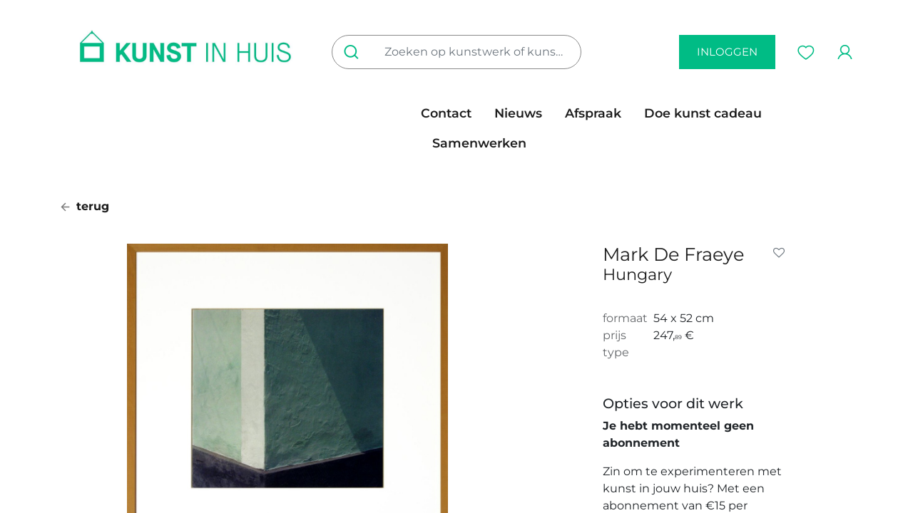

--- FILE ---
content_type: text/html; charset=utf-8
request_url: https://www.kunstinhuis.be/shop/10070055-hungary-1816
body_size: 9568
content:

        

    
<!DOCTYPE html>
        
        
        
<html lang="nl-BE" data-website-id="1" data-main-object="product.template(1816,)" data-add2cart-redirect="1">
    <head>
        <meta charset="utf-8"/>
        <meta http-equiv="X-UA-Compatible" content="IE=edge,chrome=1"/>
        <meta name="viewport" content="width=device-width, initial-scale=1"/>
        <meta name="generator" content="Odoo"/>
            
        <meta property="og:type" content="website"/>
        <meta property="og:title" content="Hungary"/>
        <meta property="og:site_name" content="Kunst In Huis"/>
        <meta property="og:url" content="https://www.kunstinhuis.be/shop/10070055-hungary-1816"/>
        <meta property="og:image" content="https://www.kunstinhuis.be/web/image/product.template/1816/image_1024?unique=ca18390"/>
        <meta property="og:description"/>
            
        <meta name="twitter:card" content="summary_large_image"/>
        <meta name="twitter:title" content="Hungary"/>
        <meta name="twitter:image" content="https://www.kunstinhuis.be/web/image/product.template/1816/image_1024?unique=ca18390"/>
        <meta name="twitter:description"/>
        
        <link rel="canonical" href="https://www.kunstinhuis.be/shop/10070055-hungary-1816"/>
        
        <link rel="preconnect" href="https://fonts.gstatic.com/" crossorigin=""/>
        <title> Hungary | Kunst In Huis </title>
        <link type="image/x-icon" rel="shortcut icon" href="/web/image/website/1/favicon?unique=f06d94a"/>
        <link rel="preload" href="/web/static/src/libs/fontawesome/fonts/fontawesome-webfont.woff2?v=4.7.0" as="font" crossorigin=""/>
        <link type="text/css" rel="stylesheet" href="/web/assets/150463-7627637/1/web.assets_frontend.min.css" data-asset-bundle="web.assets_frontend" data-asset-version="7627637"/>
        <script id="web.layout.odooscript" type="text/javascript">
            var odoo = {
                csrf_token: "1899db334743997cb5864250bb95937af831d6ceo1800126240",
                debug: "",
            };
        </script>
        <script type="text/javascript">
            odoo.__session_info__ = {"is_admin": false, "is_system": false, "is_website_user": true, "user_id": false, "is_frontend": true, "profile_session": null, "profile_collectors": null, "profile_params": null, "show_effect": true, "bundle_params": {"lang": "en_US", "website_id": 1}, "translationURL": "/website/translations", "cache_hashes": {"translations": "44b2c95e5c27ae4b79b37d140eaec9f9da733485"}, "geoip_country_code": "US", "geoip_phone_code": 1, "lang_url_code": "nl_BE"};
            if (!/(^|;\s)tz=/.test(document.cookie)) {
                const userTZ = Intl.DateTimeFormat().resolvedOptions().timeZone;
                document.cookie = `tz=${userTZ}; path=/`;
            }
        </script>
        <script defer="defer" type="text/javascript" src="/web/assets/123438-265d88f/1/web.assets_frontend_minimal.min.js" data-asset-bundle="web.assets_frontend_minimal" data-asset-version="265d88f"></script>
        <script defer="defer" type="text/javascript" data-src="/web/assets/142006-ba4748f/1/web.assets_frontend_lazy.min.js" data-asset-bundle="web.assets_frontend_lazy" data-asset-version="ba4748f"></script>
        
        
    </head>
    <body>
        <div id="wrapwrap" class="   ">
                <header id="top" data-anchor="true" data-name="Header" class="  o_header_disappears">
                    
    <nav data-name="Navbar" class="navbar navbar-light o_colored_level o_cc  navbar-expand-xl">
        
            <div id="top_menu_container" class="container kih_header">
                
            <div class="row">
                <div class="col-4 d-flex align-items-center justify-content-start">
                    <div>
                        <span class="d-inline d-xl-none" id="kih_toggler_menu">
    <button type="button" data-bs-toggle="collapse" data-bs-target="#top_menu_collapse" class="navbar-toggler ">
        <img src="/kih_theme/static/src/img/icon_mobile_menu.png" loading="lazy"/>
        </button></span>
                        <span id="kih_search_menu" class="d-inline d-xl-none"><button style="all: unset;" data-bs-toggle="collapse" data-bs-target="#search_collapse" class="d-xl-none"><img src="/kih_theme/static/src/img/icon-search.png" loading="lazy"/></button>
        </span>
                        <a href="/" class="d-none d-xl-inline"><img src="/web/image/61595-0f6d37bb/Kopie%20van%20KIH_logo_RGB_H_groen.jpg" alt="" class="desktop_logo img img-fluid o_we_custom_image" data-original-id="61594" data-original-src="/web/image/61594-a077adcd/Kopie%20van%20KIH_logo_RGB_H_groen.jpg" data-mimetype="image/jpeg" data-resize-width="1050" data-bs-original-title="" title="" aria-describedby="tooltip640849" loading="lazy"/></a>
                    </div>
                </div>
                <div class="col-4 d-flex align-items-center justify-content-center">
                    <div id="search_desktop" class="d-none d-xl-inline-block collapse navbar-collapse order-last order-lg-first col-12 col-lg-4 kih_p_0">
                        <form method="get" class="o_searchbar_form s_searchbar_input o_wsale_products_searchbar_form me-auto flex-grow-1 d-xl-inline d-none" action="/shop" data-snippet="s_searchbar_input" data-name="Zoeken">
                            <div role="search" class="input-group">
                                <button type="submit" aria-label="Zoeken" title="Zoeken" class="btn oe_search_button btn"><img src="/kih_theme/static/src/img/icon-search.png" loading="lazy"/></button>
                                <input type="search" name="search" class="search-query form-control oe_search_box border-0" placeholder="Zoeken op kunstwerk of kunstenaar..." value="" data-search-type="products_only" data-limit="5" data-display-image="true" data-display-description="true" data-display-extra-link="true" data-display-detail="true" data-order-by="name asc" autocomplete="off"/>
                            </div>
                            <input name="order" type="hidden" class="o_search_order_by" value="name asc"/>
                        </form>
                    </div>
                    <a href="/" class="d-inline-block d-xl-none mobile_logo" data-bs-original-title="" title="">
                        <img src="/kih_theme/static/src/img/kunst-in-huis-mobile-logo.png" loading="lazy" data-bs-original-title="" title="" aria-describedby="tooltip938139"/>
                    </a>
                </div>
                <div class="col-4 d-flex align-items-center justify-content-end">
                        <a class="btn btn-secondary text-uppercase d-none d-xl-inline" href="/web/login">
                            inloggen
                        </a>
                    <span id="kih_wishlist_menu">
        
                <div class="o_wsale_my_wish  nav-item ms-1">
                <a href="/shop/wishlist" class="nav-link">
                    <img src="/kih_theme/static/src/img/icon-wishlist.png" loading="lazy"/>
                    </a></div>
            </span>
                    <span id="kih_portal_menu">
            <div class="nav-item ms-3 o_no_autohide_item">
                    <a href="/web/login" class="nav-link"><img src="/kih_theme/static/src/img/icon-profile.png" loading="lazy"/></a>
                </div>
        
    </span>
                </div>
            </div>
            <div class="row">
            <div id="top_menu_collapse" class="collapse navbar-collapse o_header_centered_logo order-last order-lg-first col-12 col-lg-6">
    <ul id="top_menu" role="menu" class="nav navbar-nav o_menu_loading ">
        
                        
    <li role="presentation" class="nav-item">
        <a role="menuitem" href="/kunst-in-huis" class="nav-link ">
            <span>In huis</span>
        </a>
    </li>
    <li role="presentation" class="nav-item">
        <a role="menuitem" href="/kunst-op-kantoor" class="nav-link ">
            <span>Op kantoor</span>
        </a>
    </li>
    <li role="presentation" class="nav-item">
        <a role="menuitem" href="/shop" class="nav-link ">
            <span>Collectie</span>
        </a>
    </li>
    <li role="presentation" class="nav-item">
        <a role="menuitem" href="/tarieven" class="nav-link ">
            <span>Tarieven</span>
        </a>
    </li>
    <li role="presentation" class="nav-item">
        <a role="menuitem" href="/steun-ons-1" class="nav-link ">
            <span>steun ons</span>
        </a>
    </li>
                    
    </ul>
            <ul id="top_menu_right" role="menu" class="nav navbar-nav">
    <li role="presentation" class="nav-item">
        <a role="menuitem" href="/contactus" class="nav-link ">
            <span>Contact</span>
        </a>
    </li>
    <li role="presentation" class="nav-item">
        <a role="menuitem" href="/blog" class="nav-link ">
            <span>Nieuws</span>
        </a>
    </li>
    <li role="presentation" class="nav-item">
        <a role="menuitem" href="/appointment" class="nav-link ">
            <span>Afspraak</span>
        </a>
    </li>
    <li role="presentation" class="nav-item">
        <a role="menuitem" href="/art-gift" class="nav-link ">
            <span>Doe kunst cadeau</span>
        </a>
    </li>
    <li role="presentation" class="nav-item">
        <a role="menuitem" href="/samenwerken-als-kunstenaar" class="nav-link ">
            <span>Samenwerken</span>
        </a>
    </li>
            </ul>
                    
                </div></div>
            <div class="row d-block d-xl-none">
                <div class="col12">
                    <div id="search_collapse" class="collapse navbar-collapse order-last order-lg-first col-12 col-lg-4 kih_p_0">
                        <form method="get" class="o_searchbar_form s_searchbar_input o_wsale_products_searchbar_form me-auto flex-grow-1 d-xl-none d-inline-block" action="/shop" data-snippet="s_searchbar_input" data-name="Zoeken">
                            <div role="search" class="input-group">
                                <button type="submit" aria-label="Zoeken" title="Zoeken" class="btn oe_search_button btn"><img src="/kih_theme/static/src/img/icon-search.png" loading="lazy"/></button>
                                <input type="search" name="search" class="search-query form-control oe_search_box border-0" placeholder="Zoeken op kunstwerk of kunstenaar..." value="" data-search-type="products_only" data-limit="5" data-display-image="true" data-display-description="true" data-display-extra-link="true" data-display-detail="true" data-order-by="name asc" autocomplete="off"/>
                            </div>
                            <input name="order" type="hidden" class="o_search_order_by" value="name asc"/>
                        </form>
                    </div>
                </div>
            </div>
                
                <ul class="nav navbar-nav o_header_centered_logo justify-content-end flex-row d-none">
                    
        
            <li class="nav-item divider d-none"></li> 
            <li class="o_wsale_my_cart align-self-md-start d-none nav-item">
                <a href="/shop/cart" class="nav-link">
                    <i class="fa fa-shopping-cart"></i>
                    <sup class="my_cart_quantity badge text-bg-primary" data-order-id="">0</sup>
                </a>
            </li>
        
            
                    
                    
                    
                    
                </ul>
                
                
                
                
            </div>
        
    </nav>
    
        </header>
                <main>
                    
            <div itemscope="itemscope" itemtype="http://schema.org/Product" id="wrap" class="js_sale o_wsale_product_page ecom-zoomable zoomodoo-next" data-ecom-zoom-auto="1" data-ecom-zoom-click="1" data-artist-id="40487">
                <div class="oe_structure oe_empty oe_structure_not_nearest" id="oe_structure_website_sale_product_1" data-editor-message="ZET HIER BOUWBLOKKEN NEER OM ZE BESCHIKBAAR TE MAKEN VOOR ALLE PRODUCTEN"></div>
                <section id="product_detail" class="container py-4 oe_website_sale " data-view-track="1" data-product-tracking-info="{&#34;item_id&#34;: 1808, &#34;item_name&#34;: &#34;[10070055] Hungary&#34;, &#34;item_category&#34;: &#34;Kunstwerk&#34;, &#34;currency&#34;: &#34;EUR&#34;, &#34;price&#34;: 247.89000000000001}">
                    <div class="row align-items-center">
                        <div class="col-lg-6 d-flex align-items-center">
                            <span class="mb-3"><a class="a_black" href="/shop"><img src="/kih_theme/static/src/img/icon_arrow_left.png" class="me-1" loading="lazy"/> terug
        </a></span>
            </div>
                    </div>
                    <div class="row" id="product_detail_main" data-name="Product Page" data-image_width="50_pc" data-image_layout="carousel">
                        <div class="col-lg-7 mt-lg-4 o_wsale_product_images position-relative">
        <div id="o-carousel-product" class="carousel slide position-sticky mb-3 overflow-hidden" data-bs-ride="carousel" data-bs-interval="0" data-name="Productcarrousel">
            <div class="o_carousel_product_outer carousel-outer position-relative flex-grow-1">
                <div class="carousel-inner h-100">
                        <div class="carousel-item h-100 active">
        <div class="d-flex align-items-center justify-content-center h-100 oe_unmovable"><img src="/web/image/product.product/1808/image_1024/%5B10070055%5D%20Hungary?unique=ca18390" class="img img-fluid oe_unmovable product_detail_img mh-100" alt="Hungary" data-zoom="1" data-zoom-image="/web/image/product.product/1808/image_1920/%5B10070055%5D%20Hungary?unique=ca18390" loading="lazy"/></div>
                        </div>
                </div>
            </div>
        <div class="o_carousel_product_indicators pt-2 overflow-hidden">
        </div>
        </div>
                        </div>
                        <div id="product_details" class="col-lg-3 mt-md-4 offset-lg-1">
                <div class="row">
                    <div class="col-10">
                <h1 itemprop="name" class="kih_mb_0">Mark De Fraeye</h1></div>
                    <div class="col-2">
                <div id="product_option_block">
            
                <button type="button" role="button" class="btn btn-link px-0 pe-3 o_add_wishlist_dyn" data-action="o_wishlist" title="Add to wishlist" data-product-template-id="1816" data-product-product-id="1808"><i class="fa fa-heart-o me-2" role="img" aria-label="Add to wishlist"></i></button>
            </div></div>
                </div>
                <h3 class="text-muted mb-4">Hungary</h3>
                <div class="row">
                    <div class="col-3">
                        <span class="text-muted">formaat</span>
                    </div>
                    <div class="col-9">
                        <span>54 x 52 cm</span>
                    </div>
                </div>
                <div class="row">
                    <div class="col-3">
                        <span class="text-muted">prijs</span>
                    </div>
                    <div class="col-9">
                        <span><span class="oe_currency_value">247,</span><span class="oe_currency_value" style="font-size:0.5em">89</span> €</span>
                    </div>
                </div>
                <div class="row mb-5">
                    <div class="col-3">
                        <span class="text-muted">type</span>
                    </div>
                    <div class="col-9">
                        
                    </div>
                </div>
                <div class="row">
                    <div class="col-12">
                        <h6 class="kih_bold">Opties voor dit werk</h6>
        <div class="row mb-5">
                            <div class="col-12">
                                <div class="row">
                                    <div class="col-12">
                                        <p><b>Je hebt momenteel geen abonnement</b></p>
                                        <p>Zin om te experimenteren met kunst in jouw huis? Met een abonnement van €15 per maand wissel je zo vaak je wil, wanneer je maar wil.
                                           Eens je je kunstmatch gevonden hebt, kan je er tot wel 1 jaar lang van genieten via onze kunstuitleen.</p>
                                        <br/>
                                    </div>
                                    <div class="col-12">
                                        <a href="/web/login" class="btn btn-secondary text-uppercase w-100 kih_secondary_btn">Heb je al een account? Log in</a>
                                    </div>
                                    <div class="col-12">
                                        <a href="/web/signup" class="btn btn-primary text-uppercase w-100 kih_primary_btn">Account aanmaken</a>
                                    </div>
                                    <div class="col-12 mt-3 text-center">
                                        <span>En krijg toegang tot dit en tal van andere werken.</span>
                                    </div>
                                </div>
                            </div>
                            <div class="col-12">
                            </div>
                        </div>
                    </div>
                </div>
                <div class="row">
                    <div class="col-12">
                        <h6 class="kih_bold">Over <span>Mark De Fraeye</span></h6>
                        <div class="row text-muted"><span>1949 ° - Grand-Hallet</span></div>
                        <div class="row">
                            <div class="col-12 my-5">
                                <div class="oe_unmovable"><img src="/web/image/res.partner/40487/image_512/Mark%20De%20Fraeye?unique=817d279" class="img img-fluid oe_unmovable product_detail_img mh-100" alt="Mark De Fraeye" loading="lazy"/></div>
                            </div>



                        </div>
                        <div class="row mt-2">
                            <div class="col-5">
                                <a class="btn btn-secondary text-uppercase kih_simple_button" href="/artist/40487">Meer lezen</a>
                            </div>
                        </div>
                    </div>
                </div>
                            
                            <span itemprop="url" style="display:none;">https://kunstinhuis.odoo.com/shop/10070055-hungary-1816</span>
                            <span itemprop="image" style="display:none;">https://kunstinhuis.odoo.com/web/image/product.template/1816/image_1920?unique=ca18390</span>
                            
            <div id="product_attributes_simple">
                                <table class="table table-sm text-muted d-none">
                                </table>
                            </div>
                            <div id="o_product_terms_and_share" class="d-flex justify-content-between flex-column flex-md-row align-items-md-end mb-3">
            </div>
          <input id="wsale_user_email" type="hidden" value=""/>
                        </div>
                    </div>
                </section>
                
                <div class="oe_structure oe_empty oe_structure_not_nearest mt16" id="oe_structure_website_sale_product_2" data-editor-message="ZET HIER BOUWBLOKKEN NEER OM ZE BESCHIKBAAR TE MAKEN VOOR ALLE PRODUCTEN"><section class="s_artist_products o_colored_level pb136 pt40" data-snippet="s_artist_products" data-name="Same Artist Products" style="background-image: none;">
        <script src="https://cdn.jsdelivr.net/npm/masonry-layout@4.2.2/dist/masonry.pkgd.min.js" integrity="sha384-GNFwBvfVxBkLMJpYMOABq3c+d3KnQxudP/mGPkzpZSTYykLBNsZEnG2D9G/X/+7D" crossorigin="anonymous"></script>
        <div class="container">
            <div class="row align-items-stretch">
                <div class="col-lg-6 o_colored_level">
                    <h2 class="o_default_snippet_text">Meer werken door deze kunstenaar</h2>
                </div>
            </div>
            <div class="row align-items-end o_not_editable product_columns oe_website_sale"></div>
            <div class="row align-items-stretch">
                <div class="col-12 mt-5 o_colored_level">
                    <a href="/shop" class="btn btn-primary o_default_snippet_text">ALLE WERKEN</a>
                </div>
            </div>
        </div>
    </section></div></div>
        
                </main>
                <footer id="bottom" data-anchor="true" data-name="Footer" class="o_footer o_colored_level o_cc ">
                    <div id="footer" class="oe_structure"><section class="s_numbers o_cc o_cc2 pt24 pb24" data-snippet="s_numbers" data-name="Getallen" style="background-image: none;">
        <div class="container">
            <div class="row">
                <div class="col-lg-3 text-center pt24 pb24 o_colored_level">
                    <span class="s_number display-4"><span style="font-weight: bolder;">4.875</span></span><h6>kunstwerken in collectie</h6>
                </div>
                <div class="col-lg-3 text-center pt24 pb24 o_colored_level">
                    <span class="s_number display-4">389</span><h6>kunstenaars</h6>
                </div>
                <div class="col-lg-3 text-center pt24 pb24 o_colored_level">
                    <span class="s_number display-4">3.052</span><h6>actieve kunstontleners</h6>
                </div>
                <div class="col-lg-3 text-center pt24 pb24 o_colored_level">
                    <span class="s_number display-4">5</span>
                    <h6>filialen waar je steeds langs kan</h6>
                </div>
            </div>
        </div>
    </section><section class="s_newsletter_block s_newsletter_list pt32 pb32" data-list-id="5" data-snippet="s_newsletter_block" data-name="Newsletter Block" style="background-image: none;" data-newsletter-template="form">
        <div class="container">
    <section class="s_website_form" data-vcss="001" data-snippet="s_website_form" data-name="Form">
        <div class="container">
            <form id="newsletter_form" action="/website/form/" method="post" enctype="multipart/form-data" class="o_mark_required" data-mark="*" data-model_name="mailing.contact" data-success-mode="message" hide-change-model="true">
                <div class="s_website_form_rows row s_col_no_bgcolor">
                    <div class="col-lg-3 col-intro">
                        <h5>Schrijf je in op de nieuwsbrief</h5>
                        <p>Blijf op de hoogte van nieuwe kunstwerken en nieuwe kunstenaars in de collectie.</p>
                    </div>
                    <div class="col-lg-6 col-fields">
                        <div class="row">
                            <div class="col-lg-6 o_colored_level">
                                <div class="mb-0 pb-2 col-12 s_website_form_field s_website_form_model_required" data-type="char" data-name="Field" data-visibility-condition="" data-visibility-between="">
                                    <label class="col-form-label col-sm-auto s_website_form_label" for="mailing_sub1">
                                        <span class="s_website_form_label_content">Naam</span>
                                        <span class="s_website_form_mark"> *</span>
                                    </label>
                                    <div class="col-sm">
                                        <input id="mailing_sub1" type="text" class="form-control s_website_form_input" name="name" required="1"/>
                                    </div>
                                </div>
                            </div>
                            <div class="col-lg-6 o_colored_level">
                                <div class="mb-0 pb-2 col-12 s_website_form_field s_website_form_model_required" data-type="email" data-name="Field" data-visibility-condition="" data-visibility-between="">
                                    <label class="col-form-label col-sm-auto s_website_form_label" for="mailing_sub2">
                                        <span class="s_website_form_label_content">E-mail</span>
                                        <span class="s_website_form_mark"> *</span>
                                    </label>
                                    <div class="col-sm">
                                        <input id="mailing_sub2" type="email" class="form-control s_website_form_input" name="email"/>
                                    </div>
                                </div>
                            </div>
                        </div>
                        <div class="row">
                            <div class="col-lg-6 o_colored_level">

                            </div>
                            <div class="col-lg-6 o_colored_level">
                                <div class="s_website_form_field mb-3 col-12 s_website_form_model_required s_website_form_field_hidden" data-type="many2many" data-name="Field" data-visibility-condition="" data-visibility-between="">
            
                <label class="s_website_form_label " style="width: 200px" for="oqux4xptl0me">
                     
        
        <span class="s_website_form_label_content">Subscribe to</span>
        
            <span class="s_website_form_mark">         *</span>
        
    
                </label>
                
                
                <div class="row s_col_no_resize s_col_no_bgcolor s_website_form_multiple" data-name="list_ids" data-display="horizontal">
                    
                        
        
        <div class="checkbox col-12 col-lg-4 col-md-6">
            <div class="form-check">
                <input type="checkbox" class="s_website_form_input form-check-input" id="oqux4xptl0me0" name="list_ids" value="5" required="true" data-fill-with="undefined"/>
                <label class="form-check-label s_website_form_check_label" for="oqux4xptl0me0">
                    Prospecten
                </label>
            </div>
        </div>
    
                    
                        
        
        <div class="checkbox col-12 col-lg-4 col-md-6">
            <div class="form-check">
                <input type="checkbox" class="s_website_form_input form-check-input" id="oqux4xptl0me1" name="list_ids" value="4" required="true"/>
                <label class="form-check-label s_website_form_check_label" for="oqux4xptl0me1">
                    Bedrijfsklanten
                </label>
            </div>
        </div>
    
                    
                        
        
        <div class="checkbox col-12 col-lg-4 col-md-6">
            <div class="form-check">
                <input type="checkbox" class="s_website_form_input form-check-input" id="oqux4xptl0me2" name="list_ids" checked="checked" value="3" required="true"/>
                <label class="form-check-label s_website_form_check_label" for="oqux4xptl0me2">
                    Nieuwsbriefinschrijvingen
                </label>
            </div>
        </div>
    
                    
                        
        
        <div class="checkbox col-12 col-lg-4 col-md-6">
            <div class="form-check">
                <input type="checkbox" class="s_website_form_input form-check-input" id="oqux4xptl0me3" name="list_ids" value="2" required="true"/>
                <label class="form-check-label s_website_form_check_label" for="oqux4xptl0me3">
                    Klanten filiaal Antwerpen
                </label>
            </div>
        </div>
    
                    
                        
        
        <div class="checkbox col-12 col-lg-4 col-md-6">
            <div class="form-check">
                <input type="checkbox" class="s_website_form_input form-check-input" id="oqux4xptl0me4" name="list_ids" value="1" required="true"/>
                <label class="form-check-label s_website_form_check_label" for="oqux4xptl0me4">
                    Newsletter
                </label>
            </div>
        </div>
    
                    
                </div>
            
                


        
        
        
    
            
        </div>
                                <div class="mb-0 py-2 col-12 s_website_form_field s_website_form_custom s_website_form_required" data-type="boolean" data-name="Field" data-visibility-condition="" data-visibility-between="">
                                    <div class="col-sm">
                                        <div class="form-check">
                                            <input type="checkbox" value="Yes" class="s_website_form_input" name="I want to be kept updated" id="mailing_sub3" required="1"/>
                                            Ik ga akkoord om e-mails van Kunst In Huis vzw te ontvangen.
                                        </div>
                                    </div>
                                </div>
                            </div>
                        </div>
                    </div>
                    <div class="col-lg-3 col_button">
                        <div style="width: 250px;" class="s_website_form_label"></div>
                        <a href="#" role="button" class="btn btn-primary btn-lg s_website_form_send" data-bs-original-title="" title="">Schrijf me in</a>
                        <span id="s_website_form_result"></span>
                    </div>
                </div>
            </form>
        <div class="s_website_form_end_message d-none">
                <div class="oe_structure">
                    <section class="s_text_block pt64 pb64 o_colored_level o_cc o_cc2" data-snippet="s_text_block" data-name="Tekst">
                        <div class="container">
                            <h2 class="text-center"><span class="fa fa-check-circle"></span>
                                Bedankt voor je inschrijving !
                            </h2>
                            <p class="text-center">
                                Je wordt nu geïnformeerd over het laatste nieuws.<br/>
                            </p>
                        </div>
                    </section>
                </div>
            </div>
        </div>
    </section></div>
    </section>
                <section class="s_text_block pt40 pb40" data-snippet="s_text_block" data-name="Text" style="background-image: none;">
                    <div class="container">
                        <div class="row o_grid_mode" data-row-count="2" style="--grid-item-padding-y: 0px; --grid-item-padding-x: 0px;">
    

    

    

    

    

    

    

    

    

    

    

    

    

    

    

                            <div class="o_colored_level o_grid_item o_grid_item_image g-height-1 g-col-lg-3 col-lg-3" style="grid-area: 1 / 1 / 2 / 4; z-index: 1;"><img src="/web/image/91703-04449867/KIH_logo_RGB_H_groen.png" alt="" class="img img-fluid o_we_custom_image" style="width: 100% !important;" data-original-id="91702" data-original-src="/web/image/91702-f69cadfc/KIH_logo_RGB_H_groen.png" data-mimetype="image/png" data-resize-width="690" data-bs-original-title="" title="" aria-describedby="tooltip486745" loading="lazy"/></div>
                            <div class="align-end o_colored_level o_grid_item g-col-lg-6 g-height-1 col-lg-6" style="grid-area: 1 / 7 / 2 / 13; z-index: 2;">
                                <a href="https://www.instagram.com/kunstinhuis" target="_blank" class="pe-3"><img src="/kih_theme/static/src/img/icon_instagram.png" alt="link Instagram Kunst In Huis" loading="lazy"/></a>
                                <a href="https://www.facebook.com/kunstinhuis" target="_blank" class="pe-3" data-bs-original-title="" title=""><img src="/kih_theme/static/src/img/icon_facebook.png" alt="link Facebook Kunst In Huis" loading="lazy" data-bs-original-title="" title="" aria-describedby="tooltip702223"/></a>
                                <a href="https://be.linkedin.com/company/kunst-in-huis-kunstuitleen" target="_blank" data-bs-original-title="" title=""><img src="/kih_theme/static/src/img/icon_linkedin.png" alt="link Linkedin Kunst In Huis" loading="lazy" data-bs-original-title="" title="" aria-describedby="tooltip604094"/></a>
                            </div>
                        <div class="o_grid_item o_grid_item_image o_colored_level g-col-lg-2 g-height-1 col-lg-2" style="z-index: 3; grid-area: 2 / 11 / 3 / 13;"><img src="/web/image/91700-f95b4a26/Vlaanderen_Verbeelding%20werkt.png" alt="" class="img img-fluid mx-auto o_we_custom_image" data-original-id="91699" data-original-src="/web/image/91699-077cade6/Vlaanderen_Verbeelding%20werkt.png" data-mimetype="image/png" data-resize-width="690" data-bs-original-title="" title="" aria-describedby="tooltip42197" loading="lazy"/></div></div>
                        <div class="row">
                            <div class="col-lg-3 offset-lg-3 pt24 o_colored_level">
                                <h5>Over ons</h5>
                                <ul>
                                    <li><a href="/missie-en-visie">Missie en visie</a></li>
                                    <li><a href="/team">Team</a></li>
                                    <li><a href="/contactus">Neem contact op</a></li>
                                </ul>
                            </div>
                            <div class="col-lg-3 pt24 o_colored_level">
                                <h5>Voorwaarden</h5>
                                <ul>
                                    <li><a href="/faq">FAQ</a></li>
                                    <li><a href="/terms-conditions">Algemene Voorwaarden</a></li>
                                    <li><a href="/bijzondere-voorwaarden">Bijzondere Voorwaarden</a></li>
                                    <li><a href="/gdpr">GDPR</a></li>
                                </ul>
                            </div>
                            <div id="connect" class="col-lg-3 pt24 o_colored_level">
                                <h5><a href="/samenwerken-als-kunstenaar">Steun Kunst in Huis</a></h5>
                            </div>
                        </div>
                    </div>
                </section>
            </div>
        <div class="o_footer_copyright o_colored_level o_cc" data-name="Copyright">
                        <div class="container py-3">
                            <div class="row">
                                <div class="col-sm text-center text-sm-start text-muted">
                                    <span class="o_footer_copyright_name me-2">Copyright &copy; Bedrijfsnaam</span>
        
        
                                </div>
                                <div class="col-sm text-center text-sm-end o_not_editable">
        <div class="o_brand_promotion">
        Aangeboden door 
            <a target="_blank" class="badge text-bg-light" href="http://www.odoo.com?utm_source=db&amp;utm_medium=website">
                <img alt="Odoo" src="/web/static/img/odoo_logo_tiny.png" width="62" height="20" style="width: auto; height: 1em; vertical-align: baseline;" loading="lazy"/>
            </a>
        - 
                    De #1 <a target="_blank" href="http://www.odoo.com/app/ecommerce?utm_source=db&amp;utm_medium=website">Open source e-commerce</a>
                
        </div>
                                </div>
                            </div>
                        </div>
                    </div>
                </footer>
        <div id="website_cookies_bar" class="s_popup o_snippet_invisible o_no_save d-none" data-name="Cookies Bar" data-vcss="001" data-invisible="1">
            <div class="modal s_popup_bottom s_popup_no_backdrop o_cookies_discrete modal_shown" data-show-after="500" data-display="afterDelay" data-consents-duration="999" data-bs-focus="false" data-bs-backdrop="false" data-bs-keyboard="false" tabindex="-1" style="display: none;" aria-hidden="true">
                <div class="modal-dialog d-flex s_popup_size_full">
                    <div class="modal-content oe_structure">
                        
                        <section class="o_colored_level o_cc o_cc1" style="background-image: none;">
                            <div class="container">
                                <div class="row">
                                    <div class="col-lg-8 pt16">
                                        <p>
                                            <span class="pe-1">We gebruiken cookies om je een betere gebruikerservaring op deze website te bieden.</span>
                                            <a href="/cookie-policy" class="o_cookies_bar_text_policy btn btn-link btn-sm px-0">Cookiebeleid</a>
                                        </p>
                                    </div>
                                    <div class="col-lg-4 text-end pt16 pb16">
                                        <a href="#" id="cookies-consent-essential" role="button" class="js_close_popup btn btn-outline-primary rounded-circle btn-sm px-2">Alleen het essentiële</a>
                                        <a href="#" id="cookies-consent-all" role="button" class="js_close_popup btn btn-outline-primary rounded-circle btn-sm">Ik ga akkoord</a>
                                    </div>
                                </div>
                            </div>
                        </section>
                    </div>
                </div>
            </div>
        </div>
            </div>
        
        </body>
</html>
    